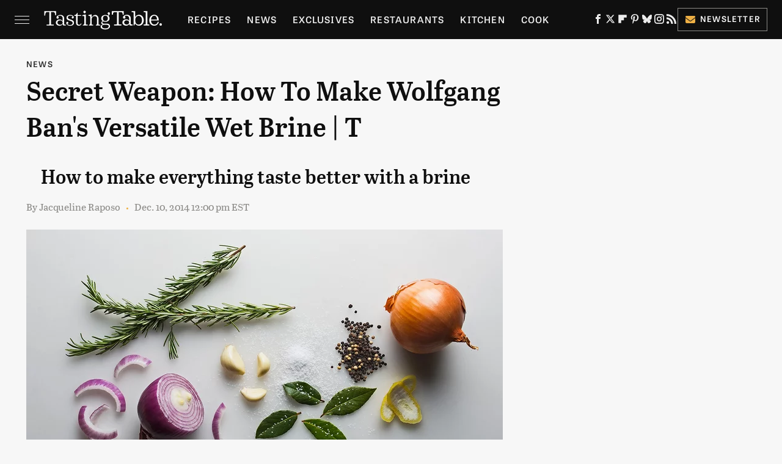

--- FILE ---
content_type: text/html
request_url: https://api.intentiq.com/profiles_engine/ProfilesEngineServlet?at=39&mi=10&dpi=936734067&pt=17&dpn=1&iiqidtype=2&iiqpcid=fd674e19-455a-4cae-8c5a-6ce5c3abd4da&iiqpciddate=1768951942066&pcid=d6a5b993-ae15-470c-a566-4e6e3eadc41d&idtype=3&gdpr=0&japs=false&jaesc=0&jafc=0&jaensc=0&jsver=0.33&testGroup=A&source=pbjs&ABTestingConfigurationSource=group&abtg=A&vrref=https%3A%2F%2Fwww.tastingtable.com
body_size: 54
content:
{"abPercentage":97,"adt":1,"ct":2,"isOptedOut":false,"data":{"eids":[]},"dbsaved":"false","ls":true,"cttl":86400000,"abTestUuid":"g_6f9207a4-abe3-4690-b590-6d5901099b5e","tc":9,"sid":1761493891}

--- FILE ---
content_type: text/plain
request_url: https://rtb.openx.net/openrtbb/prebidjs
body_size: -85
content:
{"id":"82fa79a1-c8a9-45ad-be61-6a681cfb66cb","nbr":0}

--- FILE ---
content_type: text/plain; charset=UTF-8
request_url: https://at.teads.tv/fpc?analytics_tag_id=PUB_17002&tfpvi=&gdpr_consent=&gdpr_status=22&gdpr_reason=220&ccpa_consent=&sv=prebid-v1
body_size: 56
content:
NGZiMmE0YWYtODA3OS00ZjJhLWIwNjktZmNlZjNiYTdjMjE1IzYtMw==

--- FILE ---
content_type: text/plain
request_url: https://rtb.openx.net/openrtbb/prebidjs
body_size: -226
content:
{"id":"7d870411-9424-45db-b174-032ba7f46d43","nbr":0}